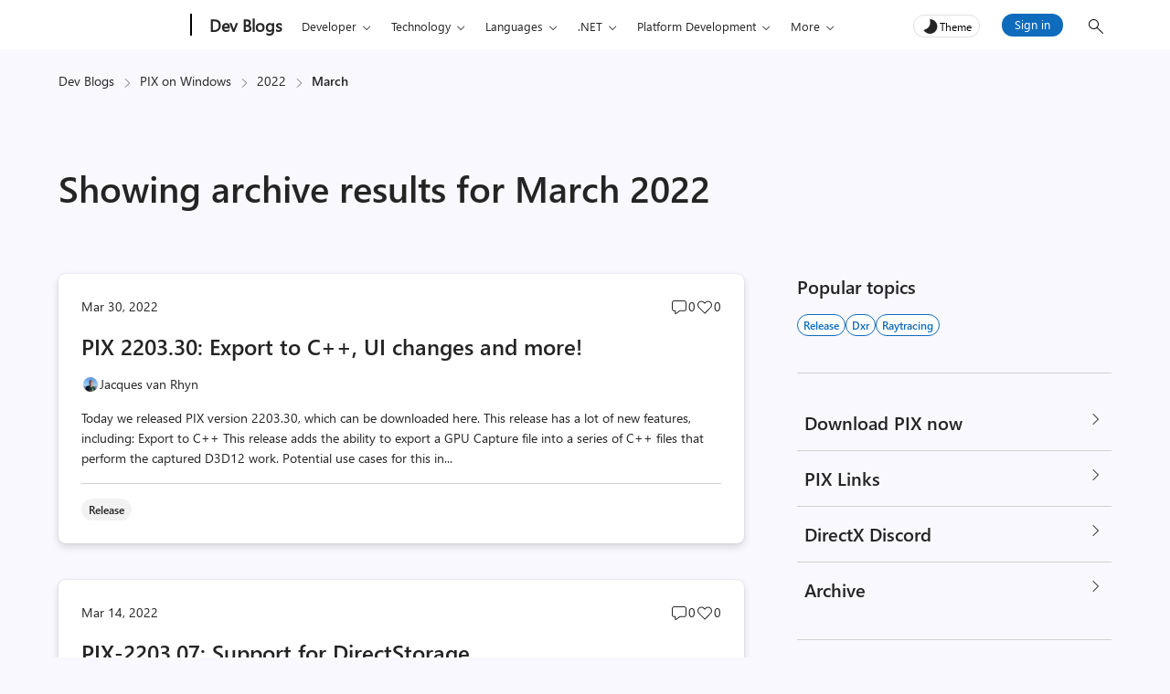

--- FILE ---
content_type: text/css
request_url: https://devblogs.microsoft.com/pix/wp-content/themes/devblogs-evo/css/theme.min.css?ver=1.4.0.1765476597
body_size: 11292
content:
:root{--clr-uhf-bg:#FFFFFF;--clr-body-bg:#F9F8FE;--clr-body:#242424;--clr-body-light:#424242;--clr-body-link:#115EA3;--clr-body-link-2:#115EA3;--clr-body-author-bg:#FAFAFA;--clr-anchor-hover:#0F548C;--clr-btn-primary-bg:#0F6CBD;--clr-btn-primary-hover:#115EA3;--clr-btn-secondary:#0F6CBD;--clr-btn-secondary-bg:#FFFFFF;--clr-btn-secondary-hover:#0F548C;--clr-btn-secondary-hover-bg:#CFE4FA;--clr-btn-secondary-active:#0A2E4A;--clr-btn-secondary-active-bg:#96C6FA;--clr-btn-toggle:#0F6CBD;--clr-btn-greyscale:#242424;--clr-btn-greyscale-bg:#FFFFFF;--clr-btn-greyscale-border:#D1D1D1;--clr-btn-greyscale-hover-bg:#F5F5F5;--clr-btn-greyscale-hover-border:#C7C7C7;--clr-btn-greyscale-active-bg:#E0E0E0;--clr-btn-greyscale-active-border:#B3B3B3;--clr-codeblock-btn:#616161;--clr-codeblock-btn-bg:#E6E6E6;--clr-landing-navbar:#0F6CBD;--img-chevron-right-link:url(/wp-content/themes/devblogs-evo/images/chevron-right-blue.svg);--img-hero-bg:url(/wp-content/themes/devblogs-evo/images/landing-page/hero-landing.png);--clr-hero-bg:#E7E4FB;--img-resources-bg:url(/wp-content/themes/devblogs-evo/images/landing-page/resources-landing.png);--clr-resources-bg:linear-gradient(180deg, rgba(249, 248, 254, 0) 15.5%, rgba(249, 248, 254, 0.08) 36.62%, #ECECFF 100%);--clr-highlight-card-bg:#e7e4fb;--clr-all-blogs-slider-bg:linear-gradient(114deg, #F7E8F7 -14.05%, #ECECFF 120.69%);--clr-feature-bg:linear-gradient(180deg, #F7F9FE 51.04%, #E1E6FC 100%);--clr-alert-banner-bg:linear-gradient(270deg, #E7E4FB 0%, #E1E6FC 100%),linear-gradient(0deg, rgba(0, 0, 0, 0) 0%, rgba(0, 0, 0, 0) 100%),linear-gradient(0deg, rgba(0, 0, 0, 0) 0%, rgba(0, 0, 0, 0) 100%);--clr-alert-banner-border:#A79CF1;--clr-alert-banner-link:#115EA3;--clr-pre-bg:#F0F0F0;--theme-inline-code:#E6E6E6;--clr-svg-fill:#242424;--clr-svg-fill-purple:#7160E8;--clr-card-bg:#FFFFFF;--clr-card-image-bg:#F5F5F5;--clr-border:#D1D1D1;--clr-border-light:#F0F0F0;--clr-table-bg:#FFFFFF;--clr-table-bg-alt:#F5F5F5;--clr-overlay:hsla(0, 0%, 100%, 0.5);--clr-box-shadow:0px 4px 8px 0px rgba(0, 0, 0, 0.14),0px 0px 2px 0px rgba(0, 0, 0, 0.12);--clr-box-hover-shadow:0px 14px 28px 0px rgba(0, 0, 0, 0.24),0px 0px 8px 0px rgba(0, 0, 0, 0.2);--tooltip-shadow:0px 8px 16px 0px rgba(0, 0, 0, 0.14),0px 0px 2px 0px rgba(0, 0, 0, 0.12);--tag-disabled-bg:rgba(0, 0, 0, 0.05);--tag-disabled-clr:#242424;--clr-coauthor-outline:#FAFAFA;--clr-resources-border:#D1D1D1;--clr-rss-social:#0F6CBD;--img-404:url(/wp-content/themes/devblogs-evo/images/404-graphic-light.svg);--clr-feature:#D1D1D1;--toc-shadow-mbl:0px 2px 4px 0px rgba(0, 0, 0, 0.14),0px 0px 2px 0px rgba(0, 0, 0, 0.12);--toc-shadow-mbl-open:0px 14px 28px 0px rgba(0, 0, 0, 0.24),0px 0px 8px 0px rgba(0, 0, 0, 0.2);--clr-border-trans:transparent;--clr-feature-trans:transparent;--clr-rss:#DA3B01;--clr-social-btn-rest:#0F6CBD;--clr-social-btn-bg-hover:#F5F5F5;--clr-social-btn-count:#616161;--clr-share-btn-shadow:0px 8px 16px 0px rgba(0, 0, 0, 0.14),0px 0px 2px 0px rgba(0, 0, 0, 0.12)}html[theme=dark]{--clr-uhf-bg:#000000;--clr-body-bg:#1F1F1F;--clr-body:#F9F8FE;--clr-body-light:#D6D6D6;--clr-body-link:#479EF5;--clr-body-link-2:#FFFFFF;--clr-body-author-bg:#242424;--clr-anchor-hover:#62ABF5;--clr-btn-primary-bg:#0F6CBD;--clr-btn-primary-hover:#115EA3;--clr-btn-secondary:#62ABF5;--clr-btn-secondary-bg:#292929;--clr-btn-secondary-hover:#96C6FA;--clr-btn-secondary-hover-bg:#0C3B5E;--clr-btn-secondary-active:#479EF5;--clr-btn-secondary-active-bg:#061724;--clr-btn-toggle:#115EA3;--clr-btn-greyscale:#FFFFFF;--clr-btn-greyscale-bg:#292929;--clr-btn-greyscale-border:#666666;--clr-btn-greyscale-hover-bg:#3D3D3D;--clr-btn-greyscale-hover-border:#757575;--clr-btn-greyscale-active-bg:#1F1F1F;--clr-btn-greyscale-active-border:#6B6B6B;--clr-codeblock-btn:#D6D6D6;--clr-codeblock-btn-bg:#3D3D3D;--clr-landing-navbar:#479EF5;--img-chevron-right-link:url(/wp-content/themes/devblogs-evo/images/chevron-right-white.svg);--img-hero-bg:url(/wp-content/themes/devblogs-evo/images/landing-page/hero-landing-dark.png);--clr-hero-bg:#141414;--img-resources-bg:url(/wp-content/themes/devblogs-evo/images/landing-page/resources-landing-dark.png);--clr-resources-bg:linear-gradient(180deg, rgba(44, 60, 133, 0) 15.5%, rgba(44, 60, 133, 0.08) 55.09%, #221D46 173.87%);--clr-highlight-card-bg:linear-gradient(180deg, #5649B0 51.04%, #221D46 100%);--clr-all-blogs-slider-bg:linear-gradient(180deg, #5649B0 51.04%, #221D46 100%);--clr-feature-bg:linear-gradient(180deg, rgba(24, 32, 71, 0.8) 0%, #3F3682 211.07%);--clr-alert-banner-bg:linear-gradient(271deg, #3F3682 21.38%, #2C3C85 77.42%);--clr-alert-banner-border:#7160E8;--clr-alert-banner-link:#FFFFFF;--clr-pre-bg:#2E2E2E;--theme-inline-code:#404040;--clr-svg-fill:#F9F8FE;--clr-svg-fill-purple:#D2CCF8;--clr-card-bg:#292929;--clr-card-image-bg:#242424;--clr-border:#3D3D3D;--clr-border-light:#3D3D3D;--clr-table-bg:#292929;--clr-table-bg-alt:#141414;--clr-overlay:hsla(0, 0%, 0%, 0.5);--clr-box-shadow:0px 4px 8px 0px rgba(0, 0, 0, 0.28),0px 0px 2px 0px rgba(0, 0, 0, 0.24);--clr-box-hover-shadow:0px 14px 28px 0px rgba(0, 0, 0, 0.48),0px 0px 8px 0px rgba(0, 0, 0, 0.4);--tooltip-shadow:0px 8px 16px 0px rgba(0, 0, 0, 0.28),0px 0px 2px 0px rgba(0, 0, 0, 0.24);--tag-disabled-bg:rgba(0, 0, 0, 0.2);--tag-disabled-clr:rgb(214, 214, 214);--clr-coauthor-outline:#1F1F1F;--clr-resources-border:#666666;--clr-rss-social:#479EF5;--img-404:url(/wp-content/themes/devblogs-evo/images/404-graphic-dark.svg);--clr-feature:#2C3C85;--toc-shadow-mbl:0px 2px 4px 0px rgba(0, 0, 0, 0.28),0px 0px 2px 0px rgba(0, 0, 0, 0.24);--toc-shadow-mbl-open:0px 14px 28px 0px rgba(0, 0, 0, 0.48),0px 0px 8px 0px rgba(0, 0, 0, 0.4);--clr-border-trans:#3D3D3D;--clr-feature-trans:#2C3C85;--clr-rss:#F87528;--clr-social-btn-rest:#479EF5;--clr-social-btn-bg-hover:#3D3D3D;--clr-social-btn-count:#ADADAD;--clr-share-btn-shadow:0px 8px 16px 0px rgba(0, 0, 0, 0.28),0px 0px 2px 0px rgba(0, 0, 0, 0.24)}@media (forced-colors:active){:root,html[theme=dark]{--clr-body-link:LinkText;--clr-svg-fill:CanvasText;--clr-svg-fill-purple:LinkText;--clr-alert-banner-bg:Canvas;--clr-rss-social:LinkText;--clr-alert-banner-link:LinkText;--clr-btn-primary-bg:ButtonFace;--clr-btn-primary-hover:ButtonFace;--clr-btn-secondary:LinkText;--clr-anchor-hover:Highlight;--clr-btn-secondary-hover:Highlight;--clr-body-light:CanvasText}}@media (-ms-high-contrast:white-on-black),(forced-colors:active) and (prefers-color-scheme:dark){:root{--clr-body:#FFFFFF;--tag-disabled-clr:#FFFFFF;--clr-social-btn-count:LinkText;--clr-landing-navbar:LinkText}:root span.theme-text svg path{fill:#FFFFFF}:root .c-me.theme-picker button .theme-text,:root .c-uhfh>[class*=theme-] .c-logo,:root .login-section.c-me .evo-dropdown-menu button span{color:#fff}}@media (-ms-high-contrast:black-on-white),(forced-colors:active) and (prefers-color-scheme:light){html[theme=dark]{--clr-body:#242424;--tag-disabled-clr:#242424;--clr-social-btn-count:LinkText;--clr-landing-navbar:LinkText}html[theme=dark] span.theme-text svg path{fill:#242424}html[theme=dark] .c-me.theme-picker button .theme-text,html[theme=dark] .c-uhfh .c-logo,html[theme=dark] .login-section.c-me .evo-dropdown-menu button span{color:#242424}}:root{--fs-h1:40px;--fs-h2:32px;--fs-h3:28px;--fs-h4:24px;--fs-h5:20px;--fs-h6:16px;--lh-h1:52px;--lh-h2:40px;--lh-h3:36px;--lh-h4:32px;--lh-h5:28px;--lh-h6:22px;--fs-68:68px;--fw-600:600}@media (max-width:1084px){:root{--fs-h1:28px;--fs-h2:24px;--fs-h3:20px;--fs-h4:20px;--fs-h5:16px;--fs-h6:16px;--lh-h1:36px;--lh-h2:32px;--lh-h3:28px;--lh-h4:28px;--lh-h5:22px;--lh-h6:22px;--fs-68:40px;--fw-600:400}}@font-face{font-family:"Segoe UI";font-style:normal;font-weight:400;font-display:swap;src:local("Segoe UI"),url("../fonts/segoeui-regular.woff2") format("woff2"),url("../fonts/SegoeUI.woff") format("woff"),url("../fonts/segoeui.ttf") format("truetype")}@font-face{font-family:"Segoe UI Semibold";font-style:normal;font-weight:600;font-display:swap;src:local("Segoe UI Semibold"),url("../fonts/segoeui-semibold.woff2") format("woff2"),url("../fonts/SegoeUI-Semibold.woff") format("woff"),url("../fonts/seguisb.ttf") format("truetype")}@font-face{font-family:"Segoe UI Bold";font-style:normal;font-display:swap;font-weight:700;src:local("Segoe UI Bold"),url("../fonts/SegoeUI-Bold.woff2") format("woff2"),url("../fonts/SegoeUI-Bold.woff") format("woff"),url("../fonts/segoeuib.ttf") format("truetype"),url("../fonts/segoeuib.eot") format("embedded-opentype")}body{font-family:"Segoe UI",sans-serif;font-size:14px;line-height:22px;color:var(--clr-body);background-color:var(--clr-body-bg);visibility:hidden;opacity:0}*,::after,::before{box-sizing:border-box}input[type=email]::placeholder,input[type=text]::placeholder{color:var(--clr-body);opacity:.75}.svg-link{fill:var(--clr-body-link)}body a{text-decoration:none;color:var(--clr-body);border-radius:4px}body a:hover{text-decoration:underline}body a:focus,body button:focus{outline:2px solid var(--clr-body)}body.page article,body.single article{font-size:1rem}body.author{background-color:var(--clr-body-bg)}p{margin:0}strong{font-family:"Segoe UI Semibold",sans-serif;font-weight:600}h1,h2,h3,h4,h5,h6{font-family:"Segoe UI Semibold",sans-serif;font-weight:600;margin:0}h1{font-size:var(--fs-h1);line-height:var(--lh-h1)}h2{font-size:var(--fs-h2);line-height:var(--lh-h2)}h3{font-size:var(--fs-h3);line-height:var(--lh-h3)}h4{font-size:var(--fs-h4);line-height:var(--lh-h4)}h5{font-size:var(--fs-h5);line-height:var(--lh-h5)}h6{font-size:var(--fs-h6);line-height:var(--lh-h6)}.fs-68{font-size:var(--fs-68);font-weight:var(--fw-600)}.fs-40{font-size:var(--fs-h1);line-height:var(--lh-h1)}.fs-32{font-size:var(--fs-h2);line-height:var(--lh-h2)}.fs-28{font-size:var(--fs-h3);line-height:var(--lh-h3)}.fs-24{font-size:var(--fs-h4);line-height:var(--lh-h4)}.fs-20{font-size:var(--fs-h5);line-height:var(--lh-h5)}.fs-16{font-size:var(--fs-h6);line-height:var(--lh-h6)}.fs-14{font-size:14px;line-height:20px}.fs-12{font-size:12px;line-height:16px}.lh-20{line-height:20px}.lh-28{line-height:28px}.fw-400{font-family:"Segoe UI",sans-serif;font-weight:400}.fw-600{font-family:"Segoe UI Semibold",sans-serif;font-weight:600}.fw-light{font-family:"Segoe UI",sans-serif;font-weight:400}.white-space-nowrap{white-space:nowrap}button{cursor:pointer}.btn-no-styles{background:0 0;border:none;padding:0;margin:0;width:auto;height:auto;overflow:visible;line-height:normal;color:inherit;text-align:left;font:inherit;cursor:pointer;box-sizing:border-box;-webkit-appearance:none;-moz-appearance:none;appearance:none}.read-more,a.next,a.prev{color:var(--clr-body-link);font-family:"Segoe UI Semibold",sans-serif}.btn-primary{font-family:"Segoe UI",sans-serif;font-size:14px;line-height:20px;font-weight:600;color:#fff;background-color:var(--clr-btn-primary-bg);padding:5px 12px 7px 12px;border-radius:4px;border:none;text-decoration:none}.btn-primary path{fill:#FFF}.btn-primary:hover{color:#fff;background-color:var(--clr-btn-primary-hover);text-decoration:none}@media (forced-colors:active){.btn-primary{color:ButtonText}.btn-primary:hover{color:Highlight}}.btn-secondary,.evoposts-paginate .next.page-numbers{font-family:"Segoe UI",sans-serif;font-size:14px;line-height:20px;font-weight:600;color:var(--clr-body);background-color:var(--clr-btn-greyscale-bg);padding:5px 12px 7px 12px;border-radius:4px;border:1px solid var(--clr-btn-greyscale-border);text-decoration:none;display:inline-flex;justify-content:center;align-items:center}.btn-secondary path,.evoposts-paginate .next.page-numbers path{fill:var(--clr-btn-greyscale)}.btn-secondary:hover,.evoposts-paginate .next.page-numbers:hover{color:var(--clr-btn-greyscale-hover);background-color:var(--clr-btn-greyscale-hover-bg);border-color:var(--clr-btn-greyscale-hover-border);text-decoration:none}.btn-secondary:active,.evoposts-paginate .next.page-numbers:active{color:var(--clr-btn-greyscale-active);background-color:var(--clr-btn-greyscale-active-bg);border-color:var(--clr-btn-greyscale-active-border)}@media (forced-colors:active){.btn-secondary,.evoposts-paginate .next.page-numbers{color:ButtonText}.btn-secondary:hover,.evoposts-paginate .next.page-numbers:hover{color:Highlight}}.btn-outline-secondary{font-size:12px;line-height:20px;color:var(--clr-btn-secondary);background-color:var(--clr-btn-secondary-bg);border-radius:24px;padding:2px 6px;border:1px solid #0f6cbd;text-transform:capitalize;text-decoration:none}.btn-outline-secondary path{fill:var(--clr-btn-secondary)}.btn-outline-secondary:active{color:var(--clr-btn-secondary-active);background-color:var(--clr-btn-secondary-active-bg);text-decoration:none}.btn-outline-secondary:hover{color:var(--clr-btn-secondary-hover);background-color:var(--clr-btn-secondary-hover-bg);text-decoration:none}.btn-outline-secondary:hover path{fill:var(--clr-btn-secondary-hover)}.social-panel .btn-outline-secondary path{fill:var(--clr-social-btn-rest)}.social-panel .btn-outline-secondary:active{color:var(--clr-social-btn-rest);background-color:var(--clr-social-btn-bg-hover);text-decoration:none}.social-panel .btn-outline-secondary:hover{color:var(--clr-social-btn-rest);background-color:var(--clr-social-btn-bg-hover);text-decoration:none}.social-panel .btn-outline-secondary:hover path{fill:var(--clr-social-btn-rest)}.ai-buttons button{background-color:var(--clr-body-bg);color:var(--clr-body)}.entry-content p{line-height:24px;margin-bottom:24px;overflow-wrap:break-word}.entry-content a{color:var(--clr-body-link);text-decoration:underline}.entry-content a:hover{color:var(--clr-anchor-hover);text-decoration:underline}.entry-content h1:first-child,.entry-content h2:first-child,.entry-content h3:first-child{margin-top:0}.entry-content h1{font-size:var(--fs-h2);line-height:var(--lh-h2);margin:64px 0 24px}.entry-content h2{margin:64px 0 24px}.entry-content h3{margin:40px 0 24px}.entry-content ul{list-style-type:disc}.entry-content figure{width:auto!important}.entry-content figure img{margin:auto}.entry-content button img,.entry-content table img{margin:auto}.entry-content .iframe-responsive-16x9{width:0;height:0;position:relative;padding-left:100%;padding-top:56.25%}.entry-content iframe{position:absolute;top:0;left:0;width:100%;height:100%}.entry-content pre{margin:0 0 40px;background:var(--clr-pre-bg)!important;border-radius:0 0 10px 10px!important;padding:16px!important;display:block;overflow:auto;font-size:1em;line-height:20px;border:none!important;outline-offset:-2px}.entry-content pre code{width:100%;font-size:inherit;color:inherit;word-break:normal}.entry-content blockquote{text-align:left;padding:24px;background:var(--clr-pre-bg);border-radius:8px;margin-inline-start:1.5rem;margin-inline-end:1.5rem}.entry-content blockquote p{margin-bottom:20px}.entry-content li{margin-bottom:12px}.entry-content .btn-primary,.entry-content .btn-primary:hover{color:#fff;text-decoration:none}.entry-content .btn-secondary,.entry-content .btn-secondary:hover,.entry-content .evoposts-paginate .next.page-numbers,.evoposts-paginate .entry-content .next.page-numbers{color:var(--clr-body);text-decoration:none}img{border-radius:8px}img,svg{max-width:100%;height:auto}.visually-hidden{position:absolute;width:1px;height:1px;margin:-1px;padding:0;overflow:hidden;clip:rect(0,0,0,0);border:0}.position-relative{position:relative}.dark-theme,path.dark-theme{fill:var(--clr-svg-fill)}.dark-theme-purple,path.dark-theme-purple{fill:var(--clr-svg-fill-purple)}.dark-theme-web path{fill:var(--clr-rss-social)}.dark-theme-rss path{fill:var(--clr-rss)}@media (forced-colors:active){a:hover .dark-theme,a:hover .dark-theme-web path,a:hover path.dark-theme{fill:var(--clr-anchor-hover)}}a.page-numbers,a.prev.page-numbers,span.page-numbers{display:none}a.page-numbers.next{display:inline}.post-topics-list a{padding:3px 6px;line-height:16px}.post-topics a{height:32px;font-size:14px;line-height:22px}.entry-content table{border-spacing:0;overflow:hidden}.entry-content table,.entry-content td,.entry-content th{border:1px solid var(--clr-border);border-collapse:collapse}.entry-content thead tr,.entry-content thead+tbody tr,.entry-content tr{background-color:var(--clr-table-bg)}.entry-content thead+tbody tr:nth-child(2n){background-color:var(--clr-table-bg-alt)}.entry-content thead tr{background-color:var(--clr-table-bg-alt)}.entry-content td,.entry-content th{padding:.5em}.table-responsive{display:block;width:100%;overflow-x:auto;margin-bottom:20px;-webkit-overflow-scrolling:touch;-ms-overflow-style:-ms-autohiding-scrollbar}.author .author-header .author-info{color:var(--clr-body-light)}.login-section.c-me .evo-dropdown-button{display:flex;background-color:transparent}.login-section.c-me{padding-top:0!important}.login-section.c-me .evo-dropdown-menu button img{width:28px;height:28px;overflow:hidden!important}.login-section.c-me .evo-dropdown-content{position:absolute;left:0;top:100%;z-index:1000;display:none;float:left;min-width:10rem;padding:.5rem 0;margin:.125rem 0 0;font-size:1rem;color:#fff;text-align:left;list-style:none;background-color:var(--clr-uhf-bg);background-clip:padding-box;border:1px solid rgba(0,0,0,.15);border-radius:0;-webkit-transform:none;-moz-transform:none;transform:none}.login-section.c-me .evo-dropdown-content a{color:var(--clr-body);font-size:13px}.login-section.c-me .evo-dropdown-menu button:focus{-webkit-box-shadow:none;-moz-box-shadow:none;box-shadow:none;outline:2px solid currentColor!important;outline-offset:0px}.login-section.c-me .evo-dropdown-menu button span{width:70px;display:inline-block;white-space:nowrap;text-overflow:ellipsis;overflow:hidden!important;vertical-align:middle;padding-left:8px;font-size:13px;text-align:left}.login-section.c-me .login-but{background-color:#0f6cbd;border-radius:20px;font-size:13px;color:#fff;display:inline-block;height:25px;line-height:1;text-align:center;padding:5px 14px 7px;text-decoration:none;margin-right:8px}.login-section.c-me .login-but{white-space:nowrap}.login-section.c-me .login-but:hover{text-decoration:underline}.login-section.c-me:focus,body .login-section.c-me a.login-but:active,body .login-section.c-me a.login-but:focus{outline:2px solid var(--clr-body)!important}.login-section.c-me .dropdown-menu-right{right:0;left:auto}.dropdown-menu[x-placement^=bottom],.dropdown-menu[x-placement^=left],.dropdown-menu[x-placement^=right],.dropdown-menu[x-placement^=top]{right:auto;bottom:auto}.login-section.c-me .dropdown-divider{height:0;margin:.5rem 0;overflow:hidden;border-top:1px solid #e9ecef}.login-section.c-me .evo-dropdown-item{display:block;width:100%;padding:.25rem 1.5rem;clear:both;font-weight:400;color:#262626;text-align:inherit;white-space:nowrap;background-color:transparent;border:0}.login-section.c-me .evo-dropdown-item:focus,.login-section.c-me .evo-dropdown-item:hover{color:var(--clr-body);text-decoration:underline}.login-section.c-me .evo-dropdown-item.active,.login-section.c-me .evo-dropdown-item:active{text-decoration:none}.login-section.c-me .evo-dropdown-item.disabled,.login-section.c-me .evo-dropdown-item:disabled{color:#fff;background-color:transparent}.login-section.c-me .btn-group-vertical,.login-section.c-me .evo-dropdown-menu{position:relative;display:-webkit-inline-box;display:-ms-inline-flexbox;display:inline-flex;vertical-align:middle}#theme-picker #theme-picker-button.btn{display:flex;align-items:center;background-color:transparent;border:1px solid #e0e0e0;outline-offset:0px!important;padding:0;border-radius:12px}#theme-picker #theme-picker-button.btn:hover{background:#f5f5f5}#theme-picker #theme-picker-button.btn:focus{outline:2px solid var(--clr-body)!important}html[theme=dark] #theme-picker #theme-picker-button.btn{border:1px solid #525252}html[theme=dark] #theme-picker #theme-picker-button.btn:hover{background:#1f1f1f}@media (max-width:859px){html[theme=dark] #theme-picker #theme-picker-button.btn{background:#000}html[theme=dark] #theme-picker #theme-picker-button.btn:focus{outline:1px solid #000!important;outline-offset:2px!important}html[theme=dark] .c-uhfh.c-sgl-stck .cat-logo-button-cont,html[theme=dark] .login-section,html[theme=dark] .login-section .dropdown-menu,html[theme=dark] .theme-picker .theme-panel a:hover,html[theme=dark] .theme-picker .theme-panel.on{background:#000}html[theme=dark] .c-uhfh.c-sgl-stck .cat-logo-button-cont .c-cat-logo-button,html[theme=dark] .login-section.c-me .evo-dropdown-button{color:#fff}#theme-picker{float:unset;position:absolute;z-index:1;left:calc(50% - 3.25rem);top:3.6rem}.login-section.c-me{right:0;background:#fff;border-bottom:1px solid #e6e6e6;display:block;height:34px;position:absolute;width:50%;top:54px;text-align:right}.login-section.c-me .evo-dropdown-content{top:30px;left:auto;right:0}.login-section.c-me .evo-dropdown-menu{padding-right:20px}.login-section.c-me .evo-dropdown-menu button{padding:3px;margin-top:2px}.login-section.c-me .evo-dropdown-menu button img{max-width:24px;width:24px;height:24px}.login-section.c-me .evo-dropdown-menu button span{font-size:15px;font-weight:600}.login-section.c-me .evo-dropdown-menu a{font-size:14px}.login-section.c-me .login-but{margin-top:4px;margin-right:15px}form#searchForm{margin-top:0}}@media (max-width:400px){.c-uhfh.c-sgl-stck .cat-logo-button-cont .c-cat-logo-button{padding:0}.login-section.c-me .evo-dropdown-menu{padding-right:2px}}.evoposts-paginate .next.page-numbers.hidden{display:none}.lp-loader .cv-spinner{height:100%;display:flex;justify-content:center;align-items:center}.lp-loader .spinner{width:32px;height:32px;border:4px solid #b4d6fa;border-top:4px solid #0f6cbd;border-radius:50%;animation:lp-anime .8s infinite linear}@keyframes lp-anime{100%{transform:rotate(360deg)}}@media (max-width:1084px){.mb-md-40{margin-bottom:2.5rem}}#single-wrapper .sharepostcontent .mejs-controls button{height:20px!important}button canvas{display:inline-block}.gifffer-play-button i.fabric-icon.fabric-icon--Play{color:#fff;font-size:24px;text-align:center;position:relative;top:18px}.mejs-overlay-button{background:unset}.mp4-video-icon .gifffer-play-button i.fabric-icon.fabric-icon--Play{left:18px}.accordion-button{position:relative;display:flex;align-items:center;width:100%;padding:8px;color:var(--clr-body);font-size:var(--fs-h6);font-weight:600;text-align:left;background-color:var(--clr-body-bg);border:0;overflow-anchor:none}.accordion-button:not(.collapsed){color:var(--clr-body);background-color:var(--clr-body-bg)}.accordion-button:not(.collapsed)::before{transform:rotate(0)}.accordion-button::before{flex-shrink:0;width:var(--fs-h5);height:var(--fs-h5);margin-left:0;margin-right:8px;margin-top:-2px;content:"";background-image:url("/wp-content/themes/devblogs-evo/images/chevron-up-black.svg");background-size:contain;background-repeat:no-repeat;transform-origin:center;transform:rotate(90deg);transition:transform ease-out .5s}html[theme=dark] .accordion-button::before{background-image:url("/wp-content/themes/devblogs-evo/images/chevron-up-white.svg")}h2.accordion-header{margin-bottom:0}.accordion-item{color:var(--clr-body);background-color:var(--clr-body-bg);border:0;margin-bottom:var(--fs-h6)}.accordion-body{font-size:var(--fs-h6)}.accordion-collapse{height:0;overflow:hidden;transition:all ease-out .5s}.accordion-collapse.show{height:auto;min-height:1rem;max-height:100vh}.alert{padding:1.25rem;margin-bottom:1rem;border:1px solid transparent;border-radius:8px}.alert p{margin-bottom:0}.alert p .fabric-icon{margin-right:.5rem}.alert-heading{color:inherit}p.alert-divider{display:flex;flex-direction:row;padding-bottom:8px;margin-bottom:8px;border-bottom:1px solid #575757}.alert-link{font-weight:700}html[theme=dark] .alert a{color:#005da6}.alert:not(a):not(pre)>code{background-color:var(--clr-card-bg)}.alert-dismissible{padding-right:4rem}.alert-dismissible .close{position:absolute;top:0;right:0;padding:.75rem 1.25rem;color:inherit}.alert-primary{color:#400049;background-color:#e5cce8;border-color:#dab8df}.alert-primary hr{border-top-color:#575757}.alert-primary .alert-link{color:#130016}.alert-secondary{color:#383d41;background-color:#e2e3e5;border-color:#d6d8db}.alert-secondary hr{border-top-color:#575757}.alert-secondary .alert-link{color:#202326}.alert-success{color:#155724;background-color:#d4edda;border-color:#c3e6cb}.alert-success hr{border-top-color:#575757}.alert-success .alert-link{color:#0b2e13}.alert-info{color:#0c5460;background-color:#d1ecf1;border-color:#bee5eb}.alert-info hr{border-top-color:#575757}.alert-info .alert-link{color:#062c33}.alert-warning{color:#856404;background-color:#fff3cd;border-color:#ffeeba}.alert-warning hr{border-top-color:#575757}.alert-warning .alert-link{color:#533f03}.alert-danger{color:#721c24;background-color:#f8d7da;border-color:#f5c6cb}.alert-danger hr{border-top-color:#575757}.alert-danger .alert-link{color:#491217}.alert-light{color:#818182;background-color:#fefefe;border-color:#fdfdfe}.alert-light hr{border-top-color:#575757}.alert-light .alert-link{color:#686868}.alert-light .alert-dark{color:#1b1e21;background-color:#d6d8d9;border-color:#c6c8ca}.alert-light .alert-dark hr{border-top-color:#575757}.alert-light .alert-dark .alert-link{color:#040505}span.breadcrumb-icon{margin-top:-1px}ul.breadcrumb code{background:0 0;font-family:inherit;font-size:inherit;padding:0}.single-post header h1 code{background:0 0;font-size:inherit;font-weight:400;padding:0}.ebc-current-readmore .more-text,.ebc-show-readmore .more-text{display:none}.breadcrumb a.deb-current-page{text-decoration:none}.single-click::before{position:absolute;top:0;left:0;right:0;bottom:0;content:" ";border-radius:8px}.single-click:hover{text-decoration:none}.single-click:focus{outline:unset}.single-click:focus::before{outline:2px solid var(--clr-body)}.highlights-card .single-click::before{border-radius:12px}.tag-disabled{background:var(--tag-disabled-bg);color:var(--tag-disabled-clr);border:none}.evo-comments .paragraph-container{display:flex;align-items:center}.evo-comments .spacer{flex:0 0 48px}.tooltip{display:none;background:var(--clr-card-bg);color:var(--clr-body);margin-top:8px;font-size:12px;line-height:18px;border-radius:4px;padding:5px 12px;font-family:"Segoe UI",sans-serif;box-shadow:var(--tooltip-shadow);z-index:1000}.tooltip::after{content:"";position:absolute;top:100%;left:50%;margin-left:-6px;border-width:8px;border-style:solid;border-color:var(--clr-card-bg) transparent transparent transparent}.tooltip.bs-tooltip-auto,.tooltip.bs-tooltip-top{inset:auto auto 8px 0px!important}.code-header{padding:10px 20px;background:var(--clr-codeblock-btn-bg);border-top-left-radius:10px;border-top-right-radius:10px}.code-header .copy-button:focus-visible{outline:2px solid var(--clr-body)}.dark-theme-copybtn path{fill:var(--clr-codeblock-btn)}.code-header .copy-button{outline:0;color:var(--clr-codeblock-btn);cursor:pointer;border:none;background:0 0}kbd,samp{font-family:SFMono-Regular,Menlo,Monaco,Consolas,"Liberation Mono","Courier New",monospace}kbd{color:#171717;vertical-align:middle;background-color:#fff;border:1px solid #a2a2a2;border-bottom-color:#a2a2a2;box-shadow:inset 0 -1px 0 rgba(0,0,0,.3019607843);border-radius:.25rem;padding:.25rem;font-size:.75rem;line-height:10px;display:inline-block}html[theme=dark] kbd{background-color:#242424;color:#fff}html[theme=dark] .entry-content .gist .gist-file table tr{background:inherit}html[theme=dark] .gist .blob-wrapper table tr:nth-child(2n){background-color:transparent}.entry-content .gist .gist-file table td.blob-num{border:1px solid #d3d3d3;border-collapse:collapse}body pre.prettyprint,body pre.prettyprinted{background-color:var(--clr-pre-bg)!important;padding:10px 10px 10px 10px!important;margin:0 0 40px;border-radius:0 0 10px 10px!important;display:block;overflow:auto;font-size:1em;line-height:20px;border:none!important;outline-offset:-2px}body .disable-colors pre span,body .disable-colors pre.prettyprint span,body .disable-colors pre.prettyprinted span,body pre.disable-colors span{color:inherit}body .remove_dcss pre,body .remove_dcss pre.prettyprint,body .remove_dcss pre.prettyprinted{background-color:var(--clr-body-bg)!important}@media (max-width:576px){body .evo-right-sidebar{bottom:50px}}.masonry-card h3{overflow:hidden;text-overflow:ellipsis}.container-sidebar-home aside.bh-sidebar .toggleIcon{min-width:20px;margin-left:5px}.container-sidebar-home aside .toggleContent{max-height:350px;overflow-y:auto;overflow-x:hidden}.container-sidebar-home aside .cs-content ul{padding-left:1rem;list-style-type:none}.container-sidebar-home aside ul.ftr-archives{padding-left:1rem;margin-top:5px;list-style-type:none}@media (max-width:1084px){aside.bh-sidebar{margin-top:2.5rem}}.linkicon{display:none;position:relative;border:none;background:0 0;cursor:pointer;font-size:12px;color:var(--clr-body-link);margin-left:12px;max-height:26px}button.linkicon:hover{display:inline-block}.linkicon:hover+.tooltip{display:block}h2:hover .linkicon,h3:hover .linkicon,h4:hover .linkicon{display:inline}.linkicon svg path{fill:var(--clr-body-link)}.entry-content .tooltip{display:none;position:absolute;top:-45px;left:-22px;border-radius:4px;white-space:nowrap;z-index:1000}.linkicon:focus .tooltip,.linkicon:hover .tooltip{display:block}.post-sidebar{max-height:90vh;padding-left:10px;padding-right:10px;overscroll-behavior:none;overflow:auto}@media (min-width:1084px){.container-sidebar-right-post{display:grid;grid-template-columns:minmax(0,1fr) 358px}.container-sidebar-left-post{display:grid;grid-template-columns:111px minmax(0,1fr)}.mobile-toc{cursor:default}}.sticky{position:sticky;top:3rem!important;z-index:10}@media (max-width:1083px){.container-sidebar-right-post{display:flex;flex-direction:column}.container-sidebar-right-post aside{order:-1}aside.post-sidebar{height:auto;background:var(--clr-card-bg);top:0!important;left:0;width:100%;overflow-y:unset!important;margin-bottom:24px;z-index:999}div#toc-sidebar{margin-bottom:0;border:none;padding-bottom:0}nav.toggle-content{padding:0 0 12px 12px}}.toggle-content{display:none}.scroll-bar::-webkit-scrollbar{width:6px}.scroll-bar::-webkit-scrollbar-track{background:#d9d9d9;border-radius:4px}.scroll-bar::-webkit-scrollbar-thumb{background:#929292;border-radius:10px}.scroll-bar::-webkit-scrollbar-thumb:hover{background:#999}ul#toc li a.active{font-family:"Segoe UI Semibold",-apple-system,BlinkMacSystemFont,"Segoe UI",Roboto,"Helvetica Neue",Arial,sans-serif;font-weight:600;font-size:16px;color:var(--clr-body)}ul#toc li a{position:relative;color:var(--clr-body-light)}ul#toc li a.active::before{content:"";position:absolute;top:2px;left:-10px;width:3px;height:90%;border-radius:2px;background-color:var(--clr-btn-secondary)}ul#toc li a:hover{text-decoration:none}.toc-item:not(:last-child){margin-bottom:12px}h2:target,h3:target,h4:target{scroll-margin-top:80px}ul#toc{list-style:none;padding:0;margin-top:14px;margin-bottom:0}.toc-item{display:flex;align-items:center}#showMoreBtn{color:var(--clr-btn-secondary);cursor:pointer;text-decoration:none;display:none}#showMoreBtn.active{display:flex}.toc-item a:focus{outline:1px solid var(--clr-body);outline-offset:1px}.evo-dropdown-icon>svg{pointer-events:none}@media (max-width:1083px){.mobile-toc,.mobile-toc-content{padding:12px}.mobile-toc-fixed{box-shadow:var(--toc-shadow-mbl)}.mobile-toc-fixed:has(.evo-dropdown-button.mobile-toc[aria-expanded=true]){box-shadow:var(--toc-shadow-mbl-open)}}@media (forced-colors:active){ul#toc li a:hover{color:var(--clr-anchor-hover)}}.hidden{display:none}.open{display:block!important}.modal-open{overflow:hidden}.modal{display:none;overflow:hidden;position:fixed;top:0;right:0;bottom:0;left:0;z-index:1050;-webkit-overflow-scrolling:touch;outline:0;padding-top:100px}.modal-dialog{position:relative;width:auto;margin:10px}.modal-content{position:relative;background-color:#fff;border:1px solid #999;border:1px solid rgba(0,0,0,.2);border-radius:6px;-webkit-box-shadow:0 3px 9px rgba(0,0,0,.5);box-shadow:0 3px 9px rgba(0,0,0,.5);-webkit-background-clip:padding-box;background-clip:padding-box;outline:0}.modal-backdrop{position:fixed;top:0;right:0;bottom:0;left:0;z-index:1040}.modal-header{padding:15px;border-bottom:1px solid #e5e5e5;min-height:16.42857143px}.modal-header .close{margin-top:-2px}.modal-title{margin:0;line-height:1.42857143}.modal-body{position:relative;padding:15px}.modal-footer{padding:15px;text-align:right;border-top:1px solid #e5e5e5}.close{float:right;font-size:21px;font-weight:700;line-height:1;color:#000;text-shadow:0 1px 0 #fff;opacity:.2}button.close{-webkit-appearance:none;padding:0;cursor:pointer;background:0 0;border:0}.close:focus,.close:hover{color:#000;text-decoration:none;cursor:pointer;opacity:.5}@media (min-width:768px){.modal-dialog{width:600px;margin:30px auto}.modal-content{-webkit-box-shadow:0 5px 15px rgba(0,0,0,.5);box-shadow:0 5px 15px rgba(0,0,0,.5)}.modal-sm{width:300px}}@media (min-width:992px){.modal-lg{width:900px}}[role=button]{cursor:pointer}.hide{display:none!important}.show{display:block!important}.invisible{visibility:hidden}.text-hide{font:0/0 a;color:transparent;text-shadow:none;background-color:transparent;border:0}.hidden{display:none}.affix{position:fixed}.text-nowrap{white-space:nowrap}.c-uhfh>div:first-child{margin-bottom:0!important}a#uhfLogo{padding-left:0}#searchForm{min-width:unset}#cli_shellHeaderSearchInput{border-radius:8px;border:1px solid var(--clr-border)}#cancel-search{font-size:12px;color:var(--clr-btn-secondary);background-color:var(--clr-btn-secondary-bg);border-radius:8px;padding:2px 6px;border:1px solid #0f6cbd;margin-top:13px}html .c-uhfh.c-sgl-stck .f-search-opened .c-uhfh-actions{justify-content:flex-end}.c-uhfh-actions button#search{margin-right:0;float:right}.c-uhfh-actions button#search span:not(.c-uhf-tooltip){display:none}html .c-uhf-menu button:after{padding-top:2px}.uhf .c-uhfh.c-sgl-stck .c-cat-logo span{margin-top:0}.uhf .c-uhfh.c-sgl-stck>.theme-dark .c-show-pipe::before{border-left:2px solid #fff}footer .c-uhff-base,footer.c-uhff{background:#f9f8fe}#footerArea .c-heading-4{font-family:"Segoe UI Semibold",-apple-system,BlinkMacSystemFont,"Segoe UI",Roboto,"Helvetica Neue",Arial,sans-serif}html[theme=dark] #footerArea .c-uhff,html[theme=dark] #footerArea .c-uhff-base{background:#000;box-shadow:none;color:#fff}html[theme=dark] #footerArea .c-uhff-base a span{color:#fff}html[theme=dark] .a.c-uhff-link:active,html[theme=dark] .c-uhff-base>a.c-uhff-link.c-uhff-lang-selector,html[theme=dark] .c-uhff-nav a.c-uhff-link,html[theme=dark] a.c-uhff-link,html[theme=dark] a.c-uhff-link:active,html[theme=dark] a.c-uhff-link:focus,html[theme=dark] a.c-uhff-link:hover{color:#fff}html[theme=dark] .c-uhff-base ul.c-list,html[theme=dark] .c-uhff-nav .c-heading-4{color:#fff}.c-logo img.c-image{border-radius:0}@media (forced-colors:active){.uhf .c-uhfh>div:first-child .c-uhf-menu a,.uhf .c-uhfh>div:first-child .c-uhf-menu button,.uhf footer .c-uhff-base ul.c-list,.uhf footer .c-uhff-nav .c-heading-4{color:CanvasText}.uhf .c-uhff-nav a.c-uhff-link,.uhf footer .c-uhff-base>a.c-uhff-link,.uhf.context-uhf a{color:LinkText}.login-section.c-me .login-but{color:LinkText!important;border:1px solid}}@media (-ms-high-contrast:black-on-white),(forced-colors:active) and (prefers-color-scheme:light){.uhf .c-uhfh>div:first-child .c-uhf-menu a,.uhf .c-uhfh>div:first-child .c-uhf-menu button,.uhf footer .c-uhff-base ul.c-list,.uhf footer .c-uhff-nav .c-heading-4{color:CanvasText!important}.c-uhfh .c-logo,.uhf .c-uhff-base a.c-uhff-link,.uhf .c-uhff-nav a.c-uhff-link,.uhf footer .c-uhff-base>a.c-uhff-link,.uhf footer .c-uhff-base>a.c-uhff-link span,.uhf.context-uhf a{color:LinkText!important}}body .c-uhfh.c-sgl-stck .c-search button::after{font-family:MWF-MDL2;content:"\e71e";forced-color-adjust:none;border:none;display:inline-block;font-size:16px;margin-left:0;position:relative;text-indent:0;vertical-align:sub}body .c-uhfh.c-sgl-stck button#cancel-search span{display:none}body #cancel-search{font-size:12px;color:var(--clr-body);background-color:var(--clr-btn-secondary-bg);border-radius:8px;padding:2px 6px;border:1px solid var(--clr-border);margin-top:13px}body .c-uhfh.c-sgl-stck button#cancel-search::after{font-family:MWF-MDL2;content:"\e711";forced-color-adjust:none;border:none;display:inline-block;font-size:16px;margin-left:2px;position:relative;text-indent:0;vertical-align:sub}@media only screen and (min-width:1440px) and (max-width:1600px){body input#cli_shellHeaderSearchInput{width:300px!important}}@media only screen and (min-width:1600px){body input#cli_shellHeaderSearchInput{width:450px!important}}@media only screen and (min-width:1440px){body .c-uhfh.c-sgl-stck .f-search-opened .cancel-search{width:52px}.c-uhfh .f-search-opened .login-section,.c-uhfh .f-search-opened div#theme-picker{display:none!important}.uhf .c-uhfh.c-sgl-stck .f-search-opened .c-cat-logo,.uhf .c-uhfh.c-sgl-stck .f-search-opened .c-show-pipe,.uhf .c-uhfh.c-sgl-stck .f-search-opened .c-uhf-menu,.uhf .c-uhfh.c-sgl-stck .f-search-opened .c-uhfh-gnav{display:block!important}}@media only screen and (min-width:860px){body #cancel-search{margin-top:10px;font-size:14px}#cli_shellHeaderSearchInput{margin-top:7px}.uhf .c-uhfh.c-sgl-stck .f-search-opened .c-search button{margin-top:9px}}@media only screen and (max-width:859px){#cli_shellHeaderSearchInput,.c-uhfh.c-sgl-stck .c-uhfh-actions .c-search button#search{margin-top:6px}}.email-banner{background:var(--clr-alert-banner-bg);border:1px solid var(--clr-alert-banner-border)}:not(html[theme=dark]) .page-template-devblogs-evo-landing .email-banner{background:#fff;border:1px solid #fff;box-shadow:0 0 2px 0 rgba(0,0,0,.12),0 1px 2px 0 rgba(0,0,0,.14)}.alert-banner a.banner-button,.banner-chevron{color:var(--clr-alert-banner-link)}.alert-banner .banner-content p{margin-bottom:0}.alert-banner.closed{display:none;visibility:hidden}.banner-header span{white-space:normal}.email-banner{position:relative}.banner-container{gap:24px}.banner-button{text-decoration:underline}a.banner-close{min-width:20px}@media (min-width:1085px){.banner-header span{white-space:nowrap}.email-banner .banner-container{align-items:center}}@media (max-width:1084px){.banner-container,.email-banner{display:block}.alert-banner .banner-body,.alert-banner .banner-container{gap:6px}.banner-body,.banner-header{display:block}.banner-body p{margin-bottom:5px}.banner-header{margin-bottom:5px}.banner-cta{display:block}.banner-close{position:absolute;right:1rem;top:1rem}}@media (max-width:600px){.alert-banner .cta-wrapper{gap:6px}.banner-button.second-link{margin-top:5px}}@media (forced-colors:active){.banner-close:hover circle,.banner-close:hover path{stroke:var(--clr-anchor-hover)}}:not(a):not(pre)>code{background:var(--theme-inline-code);word-wrap:break-word;border-radius:3px;padding:.1em .2em;font-size:15px}.entry-content h1 code,.entry-content h2 code,.entry-content h3 code,.entry-content h4 code,.entry-content h5 code,.entry-content h6 code{font-size:inherit;padding:0;background:0 0}html[theme=dark] :not(a):not(pre)>code,html[theme=dark] :not(a):not(pre)>code span{color:#e6e6e6}pre .pln{color:#000}html[theme=dark] pre .pln{color:#fff}html[theme=dark] pre .atv{color:#63b456}@media screen{pre .str{color:#0c6d22}pre code .str{color:green}html[theme=dark] pre .str{color:#ce9178}pre .kwd{color:#008}html[theme=dark] pre .kwd,html[theme=dark] pre .tag{color:#569cd6!important}html[theme=dark] pre .pun{color:#e6e6e6}pre .com{color:#800}html[theme=dark] pre .com{color:#63b456}pre .typ{color:#606}html[theme=dark] pre .atn,html[theme=dark] pre .dec,html[theme=dark] pre .var{color:#ff2eff!important}html[theme=dark] pre .typ{color:#01cfff}pre .lit{color:#066}html[theme=dark] pre .lit{color:#569cd6!important}pre .clo,pre .opn,pre .pun{color:#660}html[theme=dark] pre .clo,html[theme=dark] pre .opn{color:#b1b104}html[theme=dark] blockquote span{color:#fff!important}pre code.language-assembly span,pre code.language-console span{color:#000!important}html[theme=dark] pre code.language-assembly span,html[theme=dark] pre code.language-console span{color:#fff!important}pre .tag{color:#008}pre .atn{color:#606}pre .atv{color:#007a00}pre .dec,pre .var{color:#606}pre .fun{color:red}}@media print,projection{pre .kwd,pre .tag,pre .typ{font-weight:700}pre .str{color:#007a00}pre .kwd{color:#006}pre .com{color:#600;font-style:italic}pre .typ{color:#404}pre .lit{color:#044}pre .clo,pre .opn,pre .pun{color:#440}pre .tag{color:#006}pre .atn{color:#404}pre .atv{color:#007a00}}.featherlight .featherlight-close-icon:focus{outline:2px solid rgba(255,255,255,.8)}.clr-body-light{color:var(--clr-body-light)}.clr-grey-61{color:var(--clr-codeblock-btn)}.clr-grey-61 svg path{fill:var(--clr-codeblock-btn)}.bg-white{background-color:var(--clr-card-bg)}.feature-bg{background:var(--clr-feature-bg)}html[theme=light] .feature-border{border:none}.feature-border{border:1px solid var(--clr-feature-trans)}.feature-border-top{border-top:1px solid var(--clr-feature)}.shadow-md{box-shadow:0 0 2px 0 rgba(0,0,0,.12),0 8px 16px 0 rgba(0,0,0,.14)}.shadow{box-shadow:var(--clr-box-shadow)}.box{transition:all ease .1s}.box:hover{box-shadow:var(--clr-box-hover-shadow)}@media (forced-colors:active){.box:hover{outline:1px solid Highlight}}.rounded{border-radius:8px}.border-0{border:0}.border-1{border:1px solid var(--clr-border-trans)}.border-2{border:1px solid var(--clr-border)}.border-top-light{border-top:1px solid var(--clr-border-light)}.border-top{border-top:1px solid var(--clr-border)}.border-bottom{border-bottom:1px solid var(--clr-border)}.border-r-4{border-radius:4px}.border-r-8{border-radius:8px}.border-r-12{border-radius:12px}.border-r-24{border-radius:24px}.border-r-40{border-radius:40px}.background-none{background:0 0}.border-1 .feature-border-top{border-top:1px solid var(--clr-border)}.emoji-28{width:28px;height:28px}.rounded-pill{border-radius:50%}.avatar-40{border-radius:50%}.avatar-20{border-radius:50%;border:2px solid var(--clr-coauthor-outline)}.avatar-parent{display:flex}.avatar-parent>:nth-child(n+2){margin-left:-5px}.avatar-40{border-radius:50%}.avatar-parent img{object-fit:cover}.justify-content-start{justify-content:flex-start}.justify-content-end{justify-content:flex-end}.justify-content-center{justify-content:center}.justify-content-between{justify-content:space-between}.justify-content-around{justify-content:space-around}.justify-content-evenly{justify-content:space-evenly}.align-items-start{align-items:flex-start}.align-items-end{align-items:flex-end}.align-items-center{align-items:center}.align-items-between{align-items:space-between}.align-items-around{align-items:space-around}.align-items-stretch{align-items:stretch}.items-start{align-items:flex-start}.items-end{align-items:flex-end}.items-center{align-items:center}.items-between{align-items:space-between}.items-around{align-items:space-around}.items-stretch{align-items:stretch}.flex-column{flex-direction:column}.w-100{width:100%}@media (min-width:1212px){.w-lg-50{width:50%}}@media (min-width:0){.flex-xs-row{flex-direction:row}}@media (min-width:576px){.flex-sm-row{flex-direction:row}}@media (min-width:1084px){.flex-md-row{flex-direction:row}}@media (min-width:1212px){.flex-lg-row{flex-direction:row}}@media (min-width:1424px){.flex-xl-row{flex-direction:row}}@media (min-width:1648px){.flex-xxl-row{flex-direction:row}}@media (min-width:900px){.grid-col-2{grid-template-columns:1fr 1fr}.grid-col-3{grid-template-columns:repeat(auto-fit,minmax(270px,1fr))}}.grid{display:grid}.flex-row{flex-direction:row}.margin-auto{margin:0 auto}.flex-wrap{flex-wrap:wrap}.d-flex{display:flex}.d-inline-flex{display:inline-flex}.container{margin:0 auto;max-width:1600px;box-sizing:border-box}.container-post{margin:0 auto;max-width:1000px;box-sizing:border-box}.wrapper{padding:0 24px}@media (min-width:1084px){.wrapper{padding:0 5%}}.container-evo{max-width:1600px;margin:0 auto}@media (min-width:1084px){.container-sidebar-home{display:grid;grid-template-columns:minmax(0,1fr) 344px;gap:5%}.container-sidebar-post{display:grid;grid-template-columns:111px minmax(0,1fr) 358px}.pe-xl-198{padding-right:12%}.container-sidebar-author{display:grid;grid-template-columns:334px minmax(0,1fr);gap:68px}.container-sidebar-search{display:grid;grid-template-columns:358px minmax(0,1fr);gap:56px}}.gap-0{gap:0}.p-0{padding:0}.pt-0{padding-top:0}.pb-0{padding-bottom:0}.pl-0{padding-left:0}.pr-0{padding-right:0}.px-0{padding-left:0;padding-right:0}.py-0{padding-top:0;padding-bottom:0}.m-0{margin:0}.mt-0{margin-top:0}.mb-0{margin-bottom:0}.ml-0{margin-left:0}.mr-0{margin-right:0}.mx-0{margin-left:0;margin-right:0}.my-0{margin-top:0;margin-bottom:0}.gap-4{gap:.25rem}.p-4{padding:.25rem}.pt-4{padding-top:.25rem}.pb-4{padding-bottom:.25rem}.pl-4{padding-left:.25rem}.pr-4{padding-right:.25rem}.px-4{padding-left:.25rem;padding-right:.25rem}.py-4{padding-top:.25rem;padding-bottom:.25rem}.m-4{margin:.25rem}.mt-4{margin-top:.25rem}.mb-4{margin-bottom:.25rem}.ml-4{margin-left:.25rem}.mr-4{margin-right:.25rem}.mx-4{margin-left:.25rem;margin-right:.25rem}.my-4{margin-top:.25rem;margin-bottom:.25rem}.gap-6{gap:.375rem}.p-6{padding:.375rem}.pt-6{padding-top:.375rem}.pb-6{padding-bottom:.375rem}.pl-6{padding-left:.375rem}.pr-6{padding-right:.375rem}.px-6{padding-left:.375rem;padding-right:.375rem}.py-6{padding-top:.375rem;padding-bottom:.375rem}.m-6{margin:.375rem}.mt-6{margin-top:.375rem}.mb-6{margin-bottom:.375rem}.ml-6{margin-left:.375rem}.mr-6{margin-right:.375rem}.mx-6{margin-left:.375rem;margin-right:.375rem}.my-6{margin-top:.375rem;margin-bottom:.375rem}.gap-8{gap:.5rem}.p-8{padding:.5rem}.pt-8{padding-top:.5rem}.pb-8{padding-bottom:.5rem}.pl-8{padding-left:.5rem}.pr-8{padding-right:.5rem}.px-8{padding-left:.5rem;padding-right:.5rem}.py-8{padding-top:.5rem;padding-bottom:.5rem}.m-8{margin:.5rem}.mt-8{margin-top:.5rem}.mb-8{margin-bottom:.5rem}.ml-8{margin-left:.5rem}.mr-8{margin-right:.5rem}.mx-8{margin-left:.5rem;margin-right:.5rem}.my-8{margin-top:.5rem;margin-bottom:.5rem}.gap-10{gap:.625rem}.p-10{padding:.625rem}.pt-10{padding-top:.625rem}.pb-10{padding-bottom:.625rem}.pl-10{padding-left:.625rem}.pr-10{padding-right:.625rem}.px-10{padding-left:.625rem;padding-right:.625rem}.py-10{padding-top:.625rem;padding-bottom:.625rem}.m-10{margin:.625rem}.mt-10{margin-top:.625rem}.mb-10{margin-bottom:.625rem}.ml-10{margin-left:.625rem}.mr-10{margin-right:.625rem}.mx-10{margin-left:.625rem;margin-right:.625rem}.my-10{margin-top:.625rem;margin-bottom:.625rem}.gap-12{gap:.75rem}.p-12{padding:.75rem}.pt-12{padding-top:.75rem}.pb-12{padding-bottom:.75rem}.pl-12{padding-left:.75rem}.pr-12{padding-right:.75rem}.px-12{padding-left:.75rem;padding-right:.75rem}.py-12{padding-top:.75rem;padding-bottom:.75rem}.m-12{margin:.75rem}.mt-12{margin-top:.75rem}.mb-12{margin-bottom:.75rem}.ml-12{margin-left:.75rem}.mr-12{margin-right:.75rem}.mx-12{margin-left:.75rem;margin-right:.75rem}.my-12{margin-top:.75rem;margin-bottom:.75rem}.gap-16{gap:1rem}.p-16{padding:1rem}.pt-16{padding-top:1rem}.pb-16{padding-bottom:1rem}.pl-16{padding-left:1rem}.pr-16{padding-right:1rem}.px-16{padding-left:1rem;padding-right:1rem}.py-16{padding-top:1rem;padding-bottom:1rem}.m-16{margin:1rem}.mt-16{margin-top:1rem}.mb-16{margin-bottom:1rem}.ml-16{margin-left:1rem}.mr-16{margin-right:1rem}.mx-16{margin-left:1rem;margin-right:1rem}.my-16{margin-top:1rem;margin-bottom:1rem}.gap-18{gap:1rem}.p-18{padding:1rem}.pt-18{padding-top:1rem}.pb-18{padding-bottom:1rem}.pl-18{padding-left:1rem}.pr-18{padding-right:1rem}.px-18{padding-left:1rem;padding-right:1rem}.py-18{padding-top:1rem;padding-bottom:1rem}.m-18{margin:1rem}.mt-18{margin-top:1rem}.mb-18{margin-bottom:1rem}.ml-18{margin-left:1rem}.mr-18{margin-right:1rem}.mx-18{margin-left:1rem;margin-right:1rem}.my-18{margin-top:1rem;margin-bottom:1rem}.gap-20{gap:1.25rem}.p-20{padding:1.25rem}.pt-20{padding-top:1.25rem}.pb-20{padding-bottom:1.25rem}.pl-20{padding-left:1.25rem}.pr-20{padding-right:1.25rem}.px-20{padding-left:1.25rem;padding-right:1.25rem}.py-20{padding-top:1.25rem;padding-bottom:1.25rem}.m-20{margin:1.25rem}.mt-20{margin-top:1.25rem}.mb-20{margin-bottom:1.25rem}.ml-20{margin-left:1.25rem}.mr-20{margin-right:1.25rem}.mx-20{margin-left:1.25rem;margin-right:1.25rem}.my-20{margin-top:1.25rem;margin-bottom:1.25rem}.gap-24{gap:1.5rem}.p-24{padding:1.5rem}.pt-24{padding-top:1.5rem}.pb-24{padding-bottom:1.5rem}.pl-24{padding-left:1.5rem}.pr-24{padding-right:1.5rem}.px-24{padding-left:1.5rem;padding-right:1.5rem}.py-24{padding-top:1.5rem;padding-bottom:1.5rem}.m-24{margin:1.5rem}.mt-24{margin-top:1.5rem}.mb-24{margin-bottom:1.5rem}.ml-24{margin-left:1.5rem}.mr-24{margin-right:1.5rem}.mx-24{margin-left:1.5rem;margin-right:1.5rem}.my-24{margin-top:1.5rem;margin-bottom:1.5rem}.gap-32{gap:2rem}.p-32{padding:2rem}.pt-32{padding-top:2rem}.pb-32{padding-bottom:2rem}.pl-32{padding-left:2rem}.pr-32{padding-right:2rem}.px-32{padding-left:2rem;padding-right:2rem}.py-32{padding-top:2rem;padding-bottom:2rem}.m-32{margin:2rem}.mt-32{margin-top:2rem}.mb-32{margin-bottom:2rem}.ml-32{margin-left:2rem}.mr-32{margin-right:2rem}.mx-32{margin-left:2rem;margin-right:2rem}.my-32{margin-top:2rem;margin-bottom:2rem}.gap-40{gap:2.5rem}.p-40{padding:2.5rem}.pt-40{padding-top:2.5rem}.pb-40{padding-bottom:2.5rem}.pl-40{padding-left:2.5rem}.pr-40{padding-right:2.5rem}.px-40{padding-left:2.5rem;padding-right:2.5rem}.py-40{padding-top:2.5rem;padding-bottom:2.5rem}.m-40{margin:2.5rem}.mt-40{margin-top:2.5rem}.mb-40{margin-bottom:2.5rem}.ml-40{margin-left:2.5rem}.mr-40{margin-right:2.5rem}.mx-40{margin-left:2.5rem;margin-right:2.5rem}.my-40{margin-top:2.5rem;margin-bottom:2.5rem}.gap-56{gap:3.5rem}.p-56{padding:3.5rem}.pt-56{padding-top:3.5rem}.pb-56{padding-bottom:3.5rem}.pl-56{padding-left:3.5rem}.pr-56{padding-right:3.5rem}.px-56{padding-left:3.5rem;padding-right:3.5rem}.py-56{padding-top:3.5rem;padding-bottom:3.5rem}.m-56{margin:3.5rem}.mt-56{margin-top:3.5rem}.mb-56{margin-bottom:3.5rem}.ml-56{margin-left:3.5rem}.mr-56{margin-right:3.5rem}.mx-56{margin-left:3.5rem;margin-right:3.5rem}.my-56{margin-top:3.5rem;margin-bottom:3.5rem}.gap-60{gap:3.75rem}.p-60{padding:3.75rem}.pt-60{padding-top:3.75rem}.pb-60{padding-bottom:3.75rem}.pl-60{padding-left:3.75rem}.pr-60{padding-right:3.75rem}.px-60{padding-left:3.75rem;padding-right:3.75rem}.py-60{padding-top:3.75rem;padding-bottom:3.75rem}.m-60{margin:3.75rem}.mt-60{margin-top:3.75rem}.mb-60{margin-bottom:3.75rem}.ml-60{margin-left:3.75rem}.mr-60{margin-right:3.75rem}.mx-60{margin-left:3.75rem;margin-right:3.75rem}.my-60{margin-top:3.75rem;margin-bottom:3.75rem}.gap-64{gap:4rem}.p-64{padding:4rem}.pt-64{padding-top:4rem}.pb-64{padding-bottom:4rem}.pl-64{padding-left:4rem}.pr-64{padding-right:4rem}.px-64{padding-left:4rem;padding-right:4rem}.py-64{padding-top:4rem;padding-bottom:4rem}.m-64{margin:4rem}.mt-64{margin-top:4rem}.mb-64{margin-bottom:4rem}.ml-64{margin-left:4rem}.mr-64{margin-right:4rem}.mx-64{margin-left:4rem;margin-right:4rem}.my-64{margin-top:4rem;margin-bottom:4rem}.gap-80{gap:5rem}.p-80{padding:5rem}.pt-80{padding-top:5rem}.pb-80{padding-bottom:5rem}.pl-80{padding-left:5rem}.pr-80{padding-right:5rem}.px-80{padding-left:5rem;padding-right:5rem}.py-80{padding-top:5rem;padding-bottom:5rem}.m-80{margin:5rem}.mt-80{margin-top:5rem}.mb-80{margin-bottom:5rem}.ml-80{margin-left:5rem}.mr-80{margin-right:5rem}.mx-80{margin-left:5rem;margin-right:5rem}.my-80{margin-top:5rem;margin-bottom:5rem}.gap-100{gap:6.25rem}.p-100{padding:6.25rem}.pt-100{padding-top:6.25rem}.pb-100{padding-bottom:6.25rem}.pl-100{padding-left:6.25rem}.pr-100{padding-right:6.25rem}.px-100{padding-left:6.25rem;padding-right:6.25rem}.py-100{padding-top:6.25rem;padding-bottom:6.25rem}.m-100{margin:6.25rem}.mt-100{margin-top:6.25rem}.mb-100{margin-bottom:6.25rem}.ml-100{margin-left:6.25rem}.mr-100{margin-right:6.25rem}.mx-100{margin-left:6.25rem;margin-right:6.25rem}.my-100{margin-top:6.25rem;margin-bottom:6.25rem}.gap-111{gap:7.375rem}.p-111{padding:7.375rem}.pt-111{padding-top:7.375rem}.pb-111{padding-bottom:7.375rem}.pl-111{padding-left:7.375rem}.pr-111{padding-right:7.375rem}.px-111{padding-left:7.375rem;padding-right:7.375rem}.py-111{padding-top:7.375rem;padding-bottom:7.375rem}.m-111{margin:7.375rem}.mt-111{margin-top:7.375rem}.mb-111{margin-bottom:7.375rem}.ml-111{margin-left:7.375rem}.mr-111{margin-right:7.375rem}.mx-111{margin-left:7.375rem;margin-right:7.375rem}.my-111{margin-top:7.375rem;margin-bottom:7.375rem}.gap-198{gap:11.625rem}.p-198{padding:11.625rem}.pt-198{padding-top:11.625rem}.pb-198{padding-bottom:11.625rem}.pl-198{padding-left:11.625rem}.pr-198{padding-right:11.625rem}.px-198{padding-left:11.625rem;padding-right:11.625rem}.py-198{padding-top:11.625rem;padding-bottom:11.625rem}.m-198{margin:11.625rem}.mt-198{margin-top:11.625rem}.mb-198{margin-bottom:11.625rem}.ml-198{margin-left:11.625rem}.mr-198{margin-right:11.625rem}.mx-198{margin-left:11.625rem;margin-right:11.625rem}.my-198{margin-top:11.625rem;margin-bottom:11.625rem}
/*# sourceMappingURL=theme.min.css.map */

--- FILE ---
content_type: application/javascript
request_url: https://devblogs.microsoft.com/pix/wp-content/plugins/devblogs-lightbox/assets/js/lightbox.js?ver=1760648051
body_size: 2230
content:
// Devblogs Lightbox — robust initializer + dynamic content support
(function () {
  if (window.DevblogsLightboxInitted) return;
  window.DevblogsLightboxInitted = true;

  // helpers
  const isImageHref = href => {
    if (!href) return false;
    return /\.(jpe?g|png|gif|webp|svg)(\?.*)?$/i.test(href);
  };

  const findLightboxAnchors = () => {
    const anchors = Array.from(document.querySelectorAll('a'));
    return anchors.filter(a => {
      const href = a.getAttribute('href') || '';
      const img = a.querySelector('img');
      // Only consider anchors that contain an image element
      if (!img) return false;
      // explicit markers
      if (a.classList.contains('lightbox-link') || a.dataset.featherlight !== undefined) return true;
      // image-like href
      if (isImageHref(href)) return true;
      // image marked for lightbox
      if (img.classList.contains('lightbox-enabled')) return true;
      // fallback: if href equals img src/data-src
      if (href && (href === img.src || href === img.getAttribute('data-src'))) return true;
      return false;
    });
  };

  // Create a single overlay + elements (reused)
  const overlay = document.createElement('div');
  overlay.className = 'devblogs-lightbox-overlay'; // keep CSS names consistent
  overlay.innerHTML = `
    <div class="devblogs-lightbox-content" role="dialog" aria-modal="true">
      <button class="devblogs-lightbox-close" aria-label="Close" type="button">&times;</button>
      <img class="devblogs-lightbox-img" alt="">
    </div>
  `;
  // Append safely — wait if body isn't ready yet
  if (document.readyState === 'loading') {
    document.addEventListener('DOMContentLoaded', () => {
      document.body.appendChild(overlay);
    });
  } else {
    document.body.appendChild(overlay);
  }
  const overlayContent = overlay.querySelector('.devblogs-lightbox-content');
  const closeBtn = overlay.querySelector('.devblogs-lightbox-close');
  const overlayImg = overlay.querySelector('.devblogs-lightbox-img');

  let lastFocusedEl = null;
  let trapHandler = null;

  // prevent layout shift when hiding scrollbar
  const setScrollbarVar = () => {
    const sw = window.innerWidth - document.documentElement.clientWidth;
    document.documentElement.style.setProperty('--scrollbar-width', `${sw}px`);
  };
  setScrollbarVar();
  window.addEventListener('resize', setScrollbarVar);

  function openLightbox(url, triggerEl, imgAlt) {
    lastFocusedEl = triggerEl || document.activeElement;
    overlayImg.src = url;
    overlayImg.alt = imgAlt || '';
    overlay.classList.add('active');
    document.body.classList.add('lightbox-open');

    let firstTabPress = true;

    // trap focus inside overlay
    trapHandler = function (e) {
      if (e.key === 'Escape') {
        e.preventDefault();
        closeLightbox();
        return;
      }
      if (e.key === 'Tab') {
        const focusable = overlay.querySelectorAll('button, [href], input, select, textarea, [tabindex]:not([tabindex="-1"])');
        if (!focusable.length) return;
        const first = focusable[0];
        const last = focusable[focusable.length - 1];

        if (firstTabPress) {
          e.preventDefault();
          closeBtn.focus();
          firstTabPress = false;
          return;
        }

        if (e.shiftKey && document.activeElement === first) {
          e.preventDefault();
          last.focus();
        } else if (!e.shiftKey && document.activeElement === last) {
          e.preventDefault();
          first.focus();
        }
      }
    };
    document.addEventListener('keydown', trapHandler);
  }

  function closeLightbox() {
    overlay.classList.remove('active');
    document.body.classList.remove('lightbox-open');
    overlayImg.src = '';
    if (trapHandler) {
      document.removeEventListener('keydown', trapHandler);
      trapHandler = null;
    }
    // restore focus
    if (lastFocusedEl && typeof lastFocusedEl.focus === 'function') {
      setTimeout(() => lastFocusedEl.focus(), 50);
    }
  }

  // Overlay interactions
  overlay.addEventListener('click', function (e) {
    if (e.target === overlay || e.target === closeBtn) closeLightbox();
  });

  closeBtn.addEventListener('click', closeLightbox);

  // Initialize anchor: remove tab from inner img, make anchor keyboard-activation friendly
  function initAnchor(a) {
    if (a.__devblogsInit) return;
    a.__devblogsInit = true;

    const href = a.getAttribute('href') || '';
    const img = a.querySelector('img');
    if (img) {
      // remove leftover plugin attributes so anchor is the single focus target
      img.removeAttribute('tabindex');
      img.removeAttribute('role');
      img.removeAttribute('aria-label');

      // Prefer data-src if present (lazy loading)
      const imgSrc = img.getAttribute('data-src') || img.getAttribute('src') || '';

      // Normalize (strip params, lowercase)
      const normalize = url => url ? url.split('?')[0].split('#')[0].toLowerCase() : '';
      const hrefNorm = normalize(href);
      const srcNorm = normalize(imgSrc);

      // add data-featherlight for styling/consistency if href matches image
      if (href && imgSrc && hrefNorm === srcNorm && !a.hasAttribute('data-featherlight')) {
        a.setAttribute('data-featherlight', 'image');
      }
    }

    // Ensure anchor is keyboard-focusable (anchors typically are)
    if (!a.hasAttribute('tabindex')) a.setAttribute('tabindex', '0');

    // Click handler
    a.addEventListener('click', function (evt) {
      // Only intercept unmodified primary (left) clicks
      if (evt.button === 0 && !evt.ctrlKey && !evt.metaKey && !evt.shiftKey && !evt.altKey) {
        evt.preventDefault();
        evt.stopPropagation();
        const href =
          a.getAttribute('href') ||
          (img && img.getAttribute('data-src')) ||
          (img && img.src) ||
          '';
        openLightbox(href, a, img ? img.alt : '');
      }
    });

    // Keyboard activation (Enter, Space)
    a.addEventListener('keydown', function (evt) {
      if (evt.key === 'Enter' || evt.key === ' ') {
        evt.preventDefault();
        evt.stopPropagation();
        const href = a.getAttribute('href') || (img && img.getAttribute('data-src')) || (img && img.src) || '';
        openLightbox(href, a, img ? img.alt : '');
      }
    });
  }

  // Discover and init existing anchors
  function discoverAndInit() {
    const anchors = findLightboxAnchors();
    if (!anchors.length) {
      // if still none found, we will keep the mutation observer running
      // console.debug('DevblogsLightbox: no anchors found yet');
    }
    anchors.forEach(initAnchor);
  }

  // Run initial discovery
  discoverAndInit();

  // MutationObserver to pick up anchors/images added dynamically
  const mo = new MutationObserver(mutations => {
    let found = false;
    for (const m of mutations) {
      if (m.addedNodes && m.addedNodes.length) {
        for (const n of m.addedNodes) {
          if (n.nodeType !== 1) continue;
          if (n.matches && n.matches('a')) { found = true; break; }
          if (n.querySelector && n.querySelector('img')) { found = true; break; }
        }
      }
    }
    if (found) discoverAndInit();
  });

  mo.observe(document.body, { childList: true, subtree: true });

  // Expose small API for debugging/reinit in console if needed
  window.DevblogsLightbox = {
    reinit: discoverAndInit,
    close: closeLightbox
  };

})();